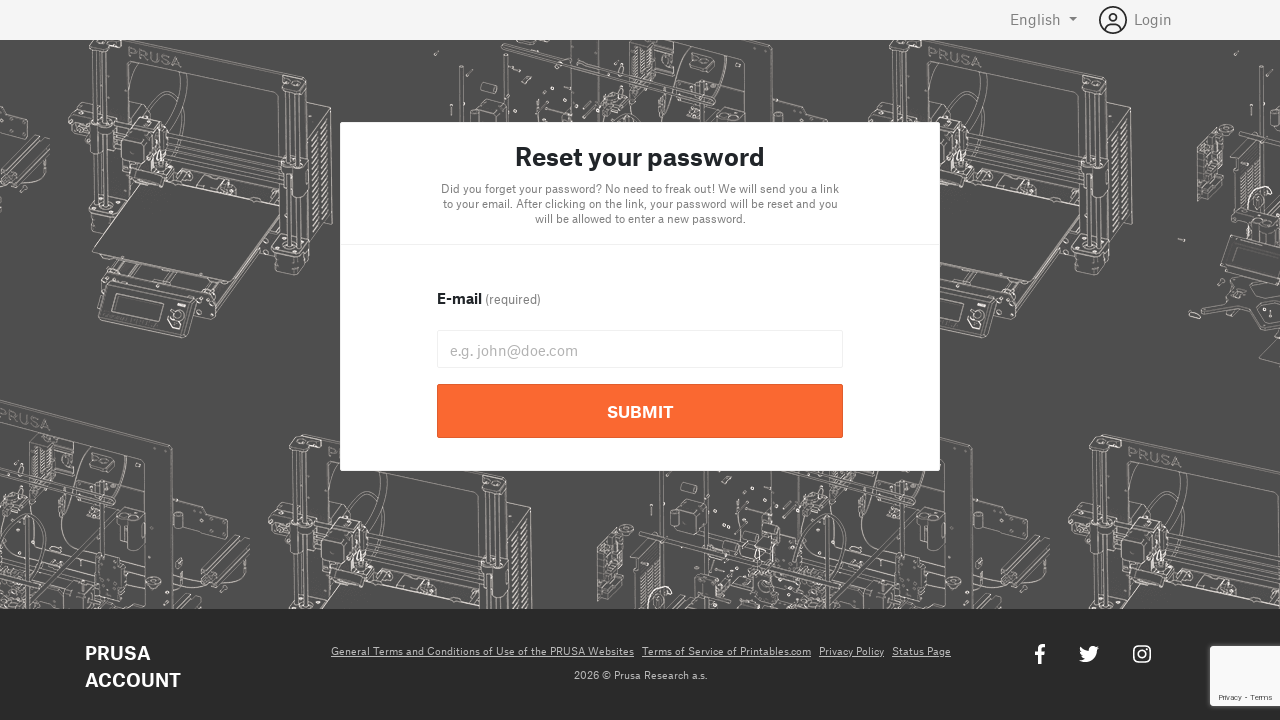

--- FILE ---
content_type: text/html; charset=utf-8
request_url: https://account.prusa3d.com/forgotten-password/?next=/o/authorize/%3Fclient_id%3DM8LpfPFdUlFWcOpLmEdEm7IXmDQfNqhkMqRUYOnv%26response_type%3Dcode%26scope%3Dbasic_info%26redirect_uri%3Dhttps%3A//www.prusa3d.com/de/login/%26cancel_uri%3Dhttps%3A//www.prusa3d.com/de/kategorie/mk2-5-s-kunststoffteile/
body_size: 5527
content:


<!doctype html>
<html lang="en">

<head>
    <title>Prusa Account</title>
    <!-- Required meta tags -->
    <meta charset="utf-8">
    <meta name="viewport" content="width=device-width, initial-scale=1, shrink-to-fit=no">

    <link rel="stylesheet" href="https://cdn.jsdelivr.net/npm/bootstrap@4.6.2/dist/css/bootstrap.min.css"
        integrity="sha384-xOolHFLEh07PJGoPkLv1IbcEPTNtaed2xpHsD9ESMhqIYd0nLMwNLD69Npy4HI+N" crossorigin="anonymous">
    <link rel="stylesheet" href="https://media.printables.com/static/account/styles/fontawesome-all.min.css" />
    <link rel="stylesheet" href="https://media.printables.com/static/account/styles/fa-light.min.css" />
    <link rel="stylesheet" href="https://media.printables.com/static/account/styles/style.css" />

    <!-- Favicons -->
    <link rel="apple-touch-icon" sizes="180x180" href="https://media.printables.com/static/account/favicons/apple-touch-icon.png">
    <link rel="icon" type="image/png" sizes="32x32" href="https://media.printables.com/static/account/favicons/favicon-32x32.png">
    <link rel="icon" type="image/png" sizes="16x16" href="https://media.printables.com/static/account/favicons/favicon-16x16.png">
    <link rel="manifest" href="https://media.printables.com/static/account/favicons/site.webmanifest">
    <link rel="mask-icon" href="https://media.printables.com/static/account/favicons/safari-pinned-tab.svg" color="#fa6831">
    <meta name="msapplication-TileColor" content="#da532c">
    <meta name="theme-color" content="#ffffff">

    <script src="//unpkg.com/htm@3.1.0/dist/htm.js" crossorigin></script>
    <script src="//unpkg.com/preact@10.6.6/dist/preact.umd.js" crossorigin></script>
    <script src="//unpkg.com/preact@10.6.6/hooks/dist/hooks.umd.js" crossorigin></script>
    <script src="//unpkg.com/preact@10.6.6/compat/dist/compat.umd.js" crossorigin></script>
    <script type="text/javascript">var React = preactCompat, ReactDOM = preactCompat;</script>
    <script src="//unpkg.com/styled-components@4.0.1/dist/styled-components.min.js"></script>
    <script src="https://www.prusa3d.com/downloads/nav.min.js" crossorigin></script>

    
    <style>
        @media (min-width: 992px) {
            .cancel-url {
                position: absolute;
                right: 36px;
            }
        }
    </style>
    

    
    <!-- Google Tag Manager -->
    <script>(function (w, d, s, l, i) { w[l] = w[l] || []; w[l].push({ 'gtm.start': new Date().getTime(), event: 'gtm.js' }); var f = d.getElementsByTagName(s)[0], j = d.createElement(s), dl = l != 'dataLayer' ? '&l=' + l : ''; j.async = true; j.src = 'https://www.googletagmanager.com/gtm.js?id=' + i + dl; f.parentNode.insertBefore(j, f); })(window, document, 'script', 'dataLayer', 'GTM-TC78HDT');</script>
    <!-- End Google Tag Manager -->
    
    
    
</head>

<body>
    
    <div class="container-fluid fixed-top topnav">
        <div class="row row-desktop">
            <div class="container">
                <div class="d-flex col-12 col-xl-12 d-flex align-items-center justify-content-end">
                    <ul class="nav navbar justify-content-end align-items-center">
                        <li class="nav-item">
                            



<div class="nav-item dropdown mx-3 language-switcher">
    <span class="nav-avatar dropdown-toggle noselect" data-toggle="dropdown"
        aria-haspopup="true">English
    </span>
    <div class="dropdown-menu language-menu">
        
        <a class="dropdown-item selected"
            href="https://account.prusa3d.com/forgotten-password/?next=/o/authorize/%3Fclient_id%3DM8LpfPFdUlFWcOpLmEdEm7IXmDQfNqhkMqRUYOnv%26response_type%3Dcode%26scope%3Dbasic_info%26redirect_uri%3Dhttps%3A//www.prusa3d.com/de/login/%26cancel_uri%3Dhttps%3A//www.prusa3d.com/de/kategorie/mk2-5-s-kunststoffteile/&amp;language=en">
            English
        </a>
        <hr>
        
        <a class="dropdown-item "
            href="https://account.prusa3d.com/forgotten-password/?next=/o/authorize/%3Fclient_id%3DM8LpfPFdUlFWcOpLmEdEm7IXmDQfNqhkMqRUYOnv%26response_type%3Dcode%26scope%3Dbasic_info%26redirect_uri%3Dhttps%3A//www.prusa3d.com/de/login/%26cancel_uri%3Dhttps%3A//www.prusa3d.com/de/kategorie/mk2-5-s-kunststoffteile/&amp;language=cs">
            Čeština
        </a>
        <hr>
        
        <a class="dropdown-item "
            href="https://account.prusa3d.com/forgotten-password/?next=/o/authorize/%3Fclient_id%3DM8LpfPFdUlFWcOpLmEdEm7IXmDQfNqhkMqRUYOnv%26response_type%3Dcode%26scope%3Dbasic_info%26redirect_uri%3Dhttps%3A//www.prusa3d.com/de/login/%26cancel_uri%3Dhttps%3A//www.prusa3d.com/de/kategorie/mk2-5-s-kunststoffteile/&amp;language=fr">
            Français
        </a>
        <hr>
        
        <a class="dropdown-item "
            href="https://account.prusa3d.com/forgotten-password/?next=/o/authorize/%3Fclient_id%3DM8LpfPFdUlFWcOpLmEdEm7IXmDQfNqhkMqRUYOnv%26response_type%3Dcode%26scope%3Dbasic_info%26redirect_uri%3Dhttps%3A//www.prusa3d.com/de/login/%26cancel_uri%3Dhttps%3A//www.prusa3d.com/de/kategorie/mk2-5-s-kunststoffteile/&amp;language=de">
            Deutsch
        </a>
        <hr>
        
        <a class="dropdown-item "
            href="https://account.prusa3d.com/forgotten-password/?next=/o/authorize/%3Fclient_id%3DM8LpfPFdUlFWcOpLmEdEm7IXmDQfNqhkMqRUYOnv%26response_type%3Dcode%26scope%3Dbasic_info%26redirect_uri%3Dhttps%3A//www.prusa3d.com/de/login/%26cancel_uri%3Dhttps%3A//www.prusa3d.com/de/kategorie/mk2-5-s-kunststoffteile/&amp;language=pl">
            Polski
        </a>
        <hr>
        
        <a class="dropdown-item "
            href="https://account.prusa3d.com/forgotten-password/?next=/o/authorize/%3Fclient_id%3DM8LpfPFdUlFWcOpLmEdEm7IXmDQfNqhkMqRUYOnv%26response_type%3Dcode%26scope%3Dbasic_info%26redirect_uri%3Dhttps%3A//www.prusa3d.com/de/login/%26cancel_uri%3Dhttps%3A//www.prusa3d.com/de/kategorie/mk2-5-s-kunststoffteile/&amp;language=it">
            Italiano
        </a>
        <hr>
        
        <a class="dropdown-item "
            href="https://account.prusa3d.com/forgotten-password/?next=/o/authorize/%3Fclient_id%3DM8LpfPFdUlFWcOpLmEdEm7IXmDQfNqhkMqRUYOnv%26response_type%3Dcode%26scope%3Dbasic_info%26redirect_uri%3Dhttps%3A//www.prusa3d.com/de/login/%26cancel_uri%3Dhttps%3A//www.prusa3d.com/de/kategorie/mk2-5-s-kunststoffteile/&amp;language=es">
            Español
        </a>
        <hr>
        
        <a class="dropdown-item "
            href="https://account.prusa3d.com/forgotten-password/?next=/o/authorize/%3Fclient_id%3DM8LpfPFdUlFWcOpLmEdEm7IXmDQfNqhkMqRUYOnv%26response_type%3Dcode%26scope%3Dbasic_info%26redirect_uri%3Dhttps%3A//www.prusa3d.com/de/login/%26cancel_uri%3Dhttps%3A//www.prusa3d.com/de/kategorie/mk2-5-s-kunststoffteile/&amp;language=ja">
            日本語
        </a>
        <hr>
        
    </div>
</div>
                        </li>
                        
                        <li class="nav-item nav-login">
                            <a href="/login">
                                <svg aria-hidden="true" xmlns="http://www.w3.org/2000/svg" viewBox="0 0 512 512" mr="1">
                                    <path fill="currentColor"
                                        d="M256 0C114.6 0 0 114.6 0 256s114.6 256 256 256s256-114.6 256-256S397.4 0 256 0zM256 480c-47.24 0-91.04-14.78-127.2-39.84C132.9 390.9 173.8 352 224 352h64c50.25 0 91.14 38.94 95.21 88.16C347 465.2 303.2 480 256 480zM411.7 416.7C397.6 361.3 347.7 320 288 320H224c-59.73 0-109.6 41.3-123.7 96.72C58.27 375.1 32 319 32 256c0-123.5 100.5-224 224-224s224 100.5 224 224C480 319 453.7 375.1 411.7 416.7zM256 128C211.8 128 176 163.8 176 208C176 252.2 211.8 288 256 288s80-35.82 80-80C336 163.8 300.2 128 256 128zM256 256C229.5 256 208 234.5 208 208S229.5 160 256 160s48 21.53 48 48S282.5 256 256 256z">
                                    </path>
                                </svg>
                                <span>Login</span>
                            </a>
                        </li>
                        
                    </ul>
                </div>
            </div>
        </div>
    </div>


    <div id="main-nav"></div>

    

    
    <main role="main" class="fluid-container d-sm-flex">
        <div class="justify-content-center margin-auto">
            <div class="main-content">
                

                
    <div class="header">
        <h2>Reset your password</h2>
        <p class="subtitle">Did you forget your password? No need to freak out! We will send you a link to your email. After clicking on the link, your password will be reset and you will be allowed to enter a new password.</p>
    </div>
    <form id="recaptcha_form" novalidate method="post" action="" class="recaptcha-form">
        <input type="hidden" name="csrfmiddlewaretoken" value="1PW3J00FkS4FkiSc2KDP0Q9Eool0pXnKETN6QGOYosWpZLdwIEbzf4x89MyBOBs5">
        

<input type="hidden" name="next" value="/o/authorize/%3Fclient_id%3DM8LpfPFdUlFWcOpLmEdEm7IXmDQfNqhkMqRUYOnv%26response_type%3Dcode%26scope%3Dbasic_info%26redirect_uri%3Dhttps%3A//www.prusa3d.com/de/login/%26cancel_uri%3Dhttps%3A//www.prusa3d.com/de/kategorie/mk2-5-s-kunststoffteile/" />

        
        
            

<div class="form-group ">
    <label for="id_email">E-mail
        
<span class="field-required">

    (required)

</span>
    </label>

    <p class="form-subtitle"></p>
    
    
    <input type="text" name="email" placeholder="e.g. john@doe.com" maxlength="320" class="form-control" autocomplete="" required id="id_email">
    
    
    
    

</div>
            <script src="https://www.google.com/recaptcha/api.js"></script>
<script>
    // Submit function to be called, after reCAPTCHA was successful.
    var onSubmit_c6c52bff284f4cb1b2085a0a1382e8f7 = function(token) {
        console.log("reCAPTCHA validated for 'data-widget-uuid=\"c6c52bff284f4cb1b2085a0a1382e8f7\"'. Submitting form...")
        document.querySelector('.g-recaptcha[data-widget-uuid="c6c52bff284f4cb1b2085a0a1382e8f7"]').closest('form').submit();
    };

    // Helper function to prevent form submission and execute verification.
    var verifyCaptcha_c6c52bff284f4cb1b2085a0a1382e8f7 = function(e) {
        e.preventDefault();
        grecaptcha.execute();
    };

    // Bind the helper function to the form submit action.
    document.addEventListener( 'DOMContentLoaded', function () {
        var element = document.querySelector('.g-recaptcha[data-widget-uuid="c6c52bff284f4cb1b2085a0a1382e8f7"]');
        element.closest('form').addEventListener('submit', verifyCaptcha_c6c52bff284f4cb1b2085a0a1382e8f7);
    });
</script>

<div
     class="g-recaptcha" data-sitekey="6LfMuu8pAAAAAA4DRO3NSYv7Om_7v_J4VPGm70DT" id="id_captcha" data-widget-uuid="c6c52bff284f4cb1b2085a0a1382e8f7" data-callback="onSubmit_c6c52bff284f4cb1b2085a0a1382e8f7" data-size="invisible"
>
</div>

        
        <div class="form-group form-group-submit">
            <button type="submit" class="btn btn-primary btn-block">Submit</button>
        </div>
    </form>

            </div>

            
            

            
            

        </div>
    </main>
    

    
    <footer class="sticky-footer">
        <div class="container footer-container">
            <div class="row justify-content-between">
                <div class="col-12 col-md-2 logo order-1 d-xs-flex justify-content-xs-center">
                    <a class="logo-light" routerlink="/" href="/">
                        Prusa Account
                    </a>
                </div>
                <div class="col copyright order-sm-last order-md-2">
                    <ul class="list-inline d-xs-block d-lg-inline links">
                        <li class="list-inline-item">
                            <a href="https://www.prusa3d.com/page/general-terms-and-conditions-of-use-of-the-prusa-websites_231226/" target="_blank">
                                General Terms and Conditions of Use of the PRUSA Websites
                            </a>
                        </li>
                        <li class="list-inline-item">
                            <a href="https://www.prusa3d.com/page/terms-of-service-of-printables-com_231249/" target="_blank">
                                Terms of Service of Printables.com
                            </a>
                        </li>
                        <li class="list-inline-item">
                            <a href="https://www.prusa3d.com/page/privacy-policy_231258/" target="_blank">
                                Privacy Policy
                            </a>
                        </li>
                        <li class="list-inline-item">
                            <a href="https://status.prusa3d.com/" target="_blank">
                                Status Page
                            </a>
                        </li>
                    </ul>
                    <div>2026 © Prusa Research a.s.</div>
                </div>
                <div
                    class="col-12 col-md-2 social order-sm-2 order-md-3 d-xs-flex justify-content-xs-center d-md-block">
                    <a href="https://www.facebook.com/PrusaResearch/" target="_blank">
                        <svg class="fb-icon ml-sm-0" viewBox="0 0 264 512" xmlns="http://www.w3.org/2000/svg">
                            <path
                                d="M76.7 512V283H0v-91h76.7v-71.7C76.7 42.4 124.3 0 193.8 0c33.3 0 61.9 2.5 70.2 3.6V85h-48.2c-37.8 0-45.1 18-45.1 44.3V192H256l-11.7 91h-73.6v229">
                            </path>
                        </svg>
                    </a>
                    <a href="https://twitter.com/prusa3d" target="_blank">
                        <svg class="twitter-icon" viewBox="0 0 512 512" xmlns="http://www.w3.org/2000/svg">
                            <path
                                d="M459.37 151.716c.325 4.548.325 9.097.325 13.645 0 138.72-105.583 298.558-298.558 298.558-59.452 0-114.68-17.219-161.137-47.106 8.447.974 16.568 1.299 25.34 1.299 49.055 0 94.213-16.568 130.274-44.832-46.132-.975-84.792-31.188-98.112-72.772 6.498.974 12.995 1.624 19.818 1.624 9.421 0 18.843-1.3 27.614-3.573-48.081-9.747-84.143-51.98-84.143-102.985v-1.299c13.969 7.797 30.214 12.67 47.431 13.319-28.264-18.843-46.781-51.005-46.781-87.391 0-19.492 5.197-37.36 14.294-52.954 51.655 63.675 129.3 105.258 216.365 109.807-1.624-7.797-2.599-15.918-2.599-24.04 0-57.828 46.782-104.934 104.934-104.934 30.213 0 57.502 12.67 76.67 33.137 23.715-4.548 46.456-13.32 66.599-25.34-7.798 24.366-24.366 44.833-46.132 57.827 21.117-2.273 41.584-8.122 60.426-16.243-14.292 20.791-32.161 39.308-52.628 54.253z">
                            </path>
                        </svg>
                    </a>
                    <a href="https://www.instagram.com/josefprusa/" target="_blank">
                        <svg class="instagram-icon" viewBox="0 0 448 512" xmlns="http://www.w3.org/2000/svg">
                            <path
                                d="M224.1 141c-63.6 0-114.9 51.3-114.9 114.9s51.3 114.9 114.9 114.9S339 319.5 339 255.9 287.7 141 224.1 141zm0 189.6c-41.1 0-74.7-33.5-74.7-74.7s33.5-74.7 74.7-74.7 74.7 33.5 74.7 74.7-33.6 74.7-74.7 74.7zm146.4-194.3c0 14.9-12 26.8-26.8 26.8-14.9 0-26.8-12-26.8-26.8s12-26.8 26.8-26.8 26.8 12 26.8 26.8zm76.1 27.2c-1.7-35.9-9.9-67.7-36.2-93.9-26.2-26.2-58-34.4-93.9-36.2-37-2.1-147.9-2.1-184.9 0-35.8 1.7-67.6 9.9-93.9 36.1s-34.4 58-36.2 93.9c-2.1 37-2.1 147.9 0 184.9 1.7 35.9 9.9 67.7 36.2 93.9s58 34.4 93.9 36.2c37 2.1 147.9 2.1 184.9 0 35.9-1.7 67.7-9.9 93.9-36.2 26.2-26.2 34.4-58 36.2-93.9 2.1-37 2.1-147.8 0-184.8zM398.8 388c-7.8 19.6-22.9 34.7-42.6 42.6-29.5 11.7-99.5 9-132.1 9s-102.7 2.6-132.1-9c-19.6-7.8-34.7-22.9-42.6-42.6-11.7-29.5-9-99.5-9-132.1s-2.6-102.7 9-132.1c7.8-19.6 22.9-34.7 42.6-42.6 29.5-11.7 99.5-9 132.1-9s102.7-2.6 132.1 9c19.6 7.8 34.7 22.9 42.6 42.6 11.7 29.5 9 99.5 9 132.1s2.7 102.7-9 132.1z">
                            </path>
                        </svg>
                    </a>
                </div>
            </div>
        </div>
    </footer>
    

    
    

    <script>
        window.drf = {
            csrfHeaderName: "X-CSRFToken",
            csrfCookieName: "csrftoken"
        };
    </script>
    <script src="https://code.jquery.com/jquery-3.7.1.min.js"
        integrity="sha256-/JqT3SQfawRcv/BIHPThkBvs0OEvtFFmqPF/lYI/Cxo=" crossorigin="anonymous"></script>
    <script src="https://cdn.jsdelivr.net/npm/popper.js@1.16.1/dist/umd/popper.min.js"
        integrity="sha384-9/reFTGAW83EW2RDu2S0VKaIzap3H66lZH81PoYlFhbGU+6BZp6G7niu735Sk7lN"
        crossorigin="anonymous"></script>
    <script src="https://cdnjs.cloudflare.com/ajax/libs/jquery-cookie/1.4.1/jquery.cookie.js"
        crossorigin="anonymous"></script>
    <script src="https://cdn.jsdelivr.net/npm/bootstrap@4.6.2/dist/js/bootstrap.min.js"
        integrity="sha384-+sLIOodYLS7CIrQpBjl+C7nPvqq+FbNUBDunl/OZv93DB7Ln/533i8e/mZXLi/P+"
        crossorigin="anonymous"></script>
    <script src="https://browser.sentry-cdn.com/6.4.1/bundle.min.js"
        integrity="sha384-THoc7rflwZFKTdZNgv6jLFFDn299Uv3t1SW5B4yGLvLiCRTYP9ys6vXZcMl95TQF"
        crossorigin="anonymous"></script>
    <script>
        $(function () {
            $('[data-toggle="tooltip"]').tooltip();
        });
        if (window.location.hash === "#_=_") {
            history.replaceState
                ? history.replaceState(null, null, window.location.href.split("#")[0])
                : window.location.hash = "";
        }
    </script>

    <script>
        if (typeof window.Sentry !== 'undefined') {
            Sentry.init({
                dsn: '',
                environment: 'production'
            });
        }
    </script>
    
    <script type="text/javascript">
        var locale = 'en';
        MainNavigation.init(
            '#main-nav',
            {
                maxWidth: '1280px',
                website: 'external',
                prefixDefaultLocale: false,
                prefixLogoLocale: false,
                closeOnScrollOffset: 200,
                homeUrl: "/"
            },
            locale
        );
        $(document).ready(function () {
            $('.dropdown').hover(function () {
                $(this).find('.dropdown-menu').stop(true, true).delay(200).fadeIn(200);
            }, function () {
                $(this).find('.dropdown-menu').stop(true, true).delay(200).fadeOut(200);
            });

        });
    </script>

    
    <!-- Google Tag Manager (noscript) -->
    <noscript>
        <iframe src="https://www.googletagmanager.com/ns.html?id=GTM-TC78HDT" height="0" width="0"
            style="display:none;visibility:hidden">
        </iframe>
    </noscript>
    <!-- End Google Tag Manager (noscript) -->
    
    
    
    <script src="https://media.printables.com/static/account/js/custom.js"></script>
<script defer src="https://static.cloudflareinsights.com/beacon.min.js/vcd15cbe7772f49c399c6a5babf22c1241717689176015" integrity="sha512-ZpsOmlRQV6y907TI0dKBHq9Md29nnaEIPlkf84rnaERnq6zvWvPUqr2ft8M1aS28oN72PdrCzSjY4U6VaAw1EQ==" data-cf-beacon='{"version":"2024.11.0","token":"5cf79a29905e4ac5af80787ce980d57f","server_timing":{"name":{"cfCacheStatus":true,"cfEdge":true,"cfExtPri":true,"cfL4":true,"cfOrigin":true,"cfSpeedBrain":true},"location_startswith":null}}' crossorigin="anonymous"></script>
</body>

</html>

--- FILE ---
content_type: text/html; charset=utf-8
request_url: https://www.google.com/recaptcha/api2/anchor?ar=1&k=6LfMuu8pAAAAAA4DRO3NSYv7Om_7v_J4VPGm70DT&co=aHR0cHM6Ly9hY2NvdW50LnBydXNhM2QuY29tOjQ0Mw..&hl=en&v=PoyoqOPhxBO7pBk68S4YbpHZ&size=invisible&anchor-ms=20000&execute-ms=30000&cb=6fnu8l1xgvbh
body_size: 48889
content:
<!DOCTYPE HTML><html dir="ltr" lang="en"><head><meta http-equiv="Content-Type" content="text/html; charset=UTF-8">
<meta http-equiv="X-UA-Compatible" content="IE=edge">
<title>reCAPTCHA</title>
<style type="text/css">
/* cyrillic-ext */
@font-face {
  font-family: 'Roboto';
  font-style: normal;
  font-weight: 400;
  font-stretch: 100%;
  src: url(//fonts.gstatic.com/s/roboto/v48/KFO7CnqEu92Fr1ME7kSn66aGLdTylUAMa3GUBHMdazTgWw.woff2) format('woff2');
  unicode-range: U+0460-052F, U+1C80-1C8A, U+20B4, U+2DE0-2DFF, U+A640-A69F, U+FE2E-FE2F;
}
/* cyrillic */
@font-face {
  font-family: 'Roboto';
  font-style: normal;
  font-weight: 400;
  font-stretch: 100%;
  src: url(//fonts.gstatic.com/s/roboto/v48/KFO7CnqEu92Fr1ME7kSn66aGLdTylUAMa3iUBHMdazTgWw.woff2) format('woff2');
  unicode-range: U+0301, U+0400-045F, U+0490-0491, U+04B0-04B1, U+2116;
}
/* greek-ext */
@font-face {
  font-family: 'Roboto';
  font-style: normal;
  font-weight: 400;
  font-stretch: 100%;
  src: url(//fonts.gstatic.com/s/roboto/v48/KFO7CnqEu92Fr1ME7kSn66aGLdTylUAMa3CUBHMdazTgWw.woff2) format('woff2');
  unicode-range: U+1F00-1FFF;
}
/* greek */
@font-face {
  font-family: 'Roboto';
  font-style: normal;
  font-weight: 400;
  font-stretch: 100%;
  src: url(//fonts.gstatic.com/s/roboto/v48/KFO7CnqEu92Fr1ME7kSn66aGLdTylUAMa3-UBHMdazTgWw.woff2) format('woff2');
  unicode-range: U+0370-0377, U+037A-037F, U+0384-038A, U+038C, U+038E-03A1, U+03A3-03FF;
}
/* math */
@font-face {
  font-family: 'Roboto';
  font-style: normal;
  font-weight: 400;
  font-stretch: 100%;
  src: url(//fonts.gstatic.com/s/roboto/v48/KFO7CnqEu92Fr1ME7kSn66aGLdTylUAMawCUBHMdazTgWw.woff2) format('woff2');
  unicode-range: U+0302-0303, U+0305, U+0307-0308, U+0310, U+0312, U+0315, U+031A, U+0326-0327, U+032C, U+032F-0330, U+0332-0333, U+0338, U+033A, U+0346, U+034D, U+0391-03A1, U+03A3-03A9, U+03B1-03C9, U+03D1, U+03D5-03D6, U+03F0-03F1, U+03F4-03F5, U+2016-2017, U+2034-2038, U+203C, U+2040, U+2043, U+2047, U+2050, U+2057, U+205F, U+2070-2071, U+2074-208E, U+2090-209C, U+20D0-20DC, U+20E1, U+20E5-20EF, U+2100-2112, U+2114-2115, U+2117-2121, U+2123-214F, U+2190, U+2192, U+2194-21AE, U+21B0-21E5, U+21F1-21F2, U+21F4-2211, U+2213-2214, U+2216-22FF, U+2308-230B, U+2310, U+2319, U+231C-2321, U+2336-237A, U+237C, U+2395, U+239B-23B7, U+23D0, U+23DC-23E1, U+2474-2475, U+25AF, U+25B3, U+25B7, U+25BD, U+25C1, U+25CA, U+25CC, U+25FB, U+266D-266F, U+27C0-27FF, U+2900-2AFF, U+2B0E-2B11, U+2B30-2B4C, U+2BFE, U+3030, U+FF5B, U+FF5D, U+1D400-1D7FF, U+1EE00-1EEFF;
}
/* symbols */
@font-face {
  font-family: 'Roboto';
  font-style: normal;
  font-weight: 400;
  font-stretch: 100%;
  src: url(//fonts.gstatic.com/s/roboto/v48/KFO7CnqEu92Fr1ME7kSn66aGLdTylUAMaxKUBHMdazTgWw.woff2) format('woff2');
  unicode-range: U+0001-000C, U+000E-001F, U+007F-009F, U+20DD-20E0, U+20E2-20E4, U+2150-218F, U+2190, U+2192, U+2194-2199, U+21AF, U+21E6-21F0, U+21F3, U+2218-2219, U+2299, U+22C4-22C6, U+2300-243F, U+2440-244A, U+2460-24FF, U+25A0-27BF, U+2800-28FF, U+2921-2922, U+2981, U+29BF, U+29EB, U+2B00-2BFF, U+4DC0-4DFF, U+FFF9-FFFB, U+10140-1018E, U+10190-1019C, U+101A0, U+101D0-101FD, U+102E0-102FB, U+10E60-10E7E, U+1D2C0-1D2D3, U+1D2E0-1D37F, U+1F000-1F0FF, U+1F100-1F1AD, U+1F1E6-1F1FF, U+1F30D-1F30F, U+1F315, U+1F31C, U+1F31E, U+1F320-1F32C, U+1F336, U+1F378, U+1F37D, U+1F382, U+1F393-1F39F, U+1F3A7-1F3A8, U+1F3AC-1F3AF, U+1F3C2, U+1F3C4-1F3C6, U+1F3CA-1F3CE, U+1F3D4-1F3E0, U+1F3ED, U+1F3F1-1F3F3, U+1F3F5-1F3F7, U+1F408, U+1F415, U+1F41F, U+1F426, U+1F43F, U+1F441-1F442, U+1F444, U+1F446-1F449, U+1F44C-1F44E, U+1F453, U+1F46A, U+1F47D, U+1F4A3, U+1F4B0, U+1F4B3, U+1F4B9, U+1F4BB, U+1F4BF, U+1F4C8-1F4CB, U+1F4D6, U+1F4DA, U+1F4DF, U+1F4E3-1F4E6, U+1F4EA-1F4ED, U+1F4F7, U+1F4F9-1F4FB, U+1F4FD-1F4FE, U+1F503, U+1F507-1F50B, U+1F50D, U+1F512-1F513, U+1F53E-1F54A, U+1F54F-1F5FA, U+1F610, U+1F650-1F67F, U+1F687, U+1F68D, U+1F691, U+1F694, U+1F698, U+1F6AD, U+1F6B2, U+1F6B9-1F6BA, U+1F6BC, U+1F6C6-1F6CF, U+1F6D3-1F6D7, U+1F6E0-1F6EA, U+1F6F0-1F6F3, U+1F6F7-1F6FC, U+1F700-1F7FF, U+1F800-1F80B, U+1F810-1F847, U+1F850-1F859, U+1F860-1F887, U+1F890-1F8AD, U+1F8B0-1F8BB, U+1F8C0-1F8C1, U+1F900-1F90B, U+1F93B, U+1F946, U+1F984, U+1F996, U+1F9E9, U+1FA00-1FA6F, U+1FA70-1FA7C, U+1FA80-1FA89, U+1FA8F-1FAC6, U+1FACE-1FADC, U+1FADF-1FAE9, U+1FAF0-1FAF8, U+1FB00-1FBFF;
}
/* vietnamese */
@font-face {
  font-family: 'Roboto';
  font-style: normal;
  font-weight: 400;
  font-stretch: 100%;
  src: url(//fonts.gstatic.com/s/roboto/v48/KFO7CnqEu92Fr1ME7kSn66aGLdTylUAMa3OUBHMdazTgWw.woff2) format('woff2');
  unicode-range: U+0102-0103, U+0110-0111, U+0128-0129, U+0168-0169, U+01A0-01A1, U+01AF-01B0, U+0300-0301, U+0303-0304, U+0308-0309, U+0323, U+0329, U+1EA0-1EF9, U+20AB;
}
/* latin-ext */
@font-face {
  font-family: 'Roboto';
  font-style: normal;
  font-weight: 400;
  font-stretch: 100%;
  src: url(//fonts.gstatic.com/s/roboto/v48/KFO7CnqEu92Fr1ME7kSn66aGLdTylUAMa3KUBHMdazTgWw.woff2) format('woff2');
  unicode-range: U+0100-02BA, U+02BD-02C5, U+02C7-02CC, U+02CE-02D7, U+02DD-02FF, U+0304, U+0308, U+0329, U+1D00-1DBF, U+1E00-1E9F, U+1EF2-1EFF, U+2020, U+20A0-20AB, U+20AD-20C0, U+2113, U+2C60-2C7F, U+A720-A7FF;
}
/* latin */
@font-face {
  font-family: 'Roboto';
  font-style: normal;
  font-weight: 400;
  font-stretch: 100%;
  src: url(//fonts.gstatic.com/s/roboto/v48/KFO7CnqEu92Fr1ME7kSn66aGLdTylUAMa3yUBHMdazQ.woff2) format('woff2');
  unicode-range: U+0000-00FF, U+0131, U+0152-0153, U+02BB-02BC, U+02C6, U+02DA, U+02DC, U+0304, U+0308, U+0329, U+2000-206F, U+20AC, U+2122, U+2191, U+2193, U+2212, U+2215, U+FEFF, U+FFFD;
}
/* cyrillic-ext */
@font-face {
  font-family: 'Roboto';
  font-style: normal;
  font-weight: 500;
  font-stretch: 100%;
  src: url(//fonts.gstatic.com/s/roboto/v48/KFO7CnqEu92Fr1ME7kSn66aGLdTylUAMa3GUBHMdazTgWw.woff2) format('woff2');
  unicode-range: U+0460-052F, U+1C80-1C8A, U+20B4, U+2DE0-2DFF, U+A640-A69F, U+FE2E-FE2F;
}
/* cyrillic */
@font-face {
  font-family: 'Roboto';
  font-style: normal;
  font-weight: 500;
  font-stretch: 100%;
  src: url(//fonts.gstatic.com/s/roboto/v48/KFO7CnqEu92Fr1ME7kSn66aGLdTylUAMa3iUBHMdazTgWw.woff2) format('woff2');
  unicode-range: U+0301, U+0400-045F, U+0490-0491, U+04B0-04B1, U+2116;
}
/* greek-ext */
@font-face {
  font-family: 'Roboto';
  font-style: normal;
  font-weight: 500;
  font-stretch: 100%;
  src: url(//fonts.gstatic.com/s/roboto/v48/KFO7CnqEu92Fr1ME7kSn66aGLdTylUAMa3CUBHMdazTgWw.woff2) format('woff2');
  unicode-range: U+1F00-1FFF;
}
/* greek */
@font-face {
  font-family: 'Roboto';
  font-style: normal;
  font-weight: 500;
  font-stretch: 100%;
  src: url(//fonts.gstatic.com/s/roboto/v48/KFO7CnqEu92Fr1ME7kSn66aGLdTylUAMa3-UBHMdazTgWw.woff2) format('woff2');
  unicode-range: U+0370-0377, U+037A-037F, U+0384-038A, U+038C, U+038E-03A1, U+03A3-03FF;
}
/* math */
@font-face {
  font-family: 'Roboto';
  font-style: normal;
  font-weight: 500;
  font-stretch: 100%;
  src: url(//fonts.gstatic.com/s/roboto/v48/KFO7CnqEu92Fr1ME7kSn66aGLdTylUAMawCUBHMdazTgWw.woff2) format('woff2');
  unicode-range: U+0302-0303, U+0305, U+0307-0308, U+0310, U+0312, U+0315, U+031A, U+0326-0327, U+032C, U+032F-0330, U+0332-0333, U+0338, U+033A, U+0346, U+034D, U+0391-03A1, U+03A3-03A9, U+03B1-03C9, U+03D1, U+03D5-03D6, U+03F0-03F1, U+03F4-03F5, U+2016-2017, U+2034-2038, U+203C, U+2040, U+2043, U+2047, U+2050, U+2057, U+205F, U+2070-2071, U+2074-208E, U+2090-209C, U+20D0-20DC, U+20E1, U+20E5-20EF, U+2100-2112, U+2114-2115, U+2117-2121, U+2123-214F, U+2190, U+2192, U+2194-21AE, U+21B0-21E5, U+21F1-21F2, U+21F4-2211, U+2213-2214, U+2216-22FF, U+2308-230B, U+2310, U+2319, U+231C-2321, U+2336-237A, U+237C, U+2395, U+239B-23B7, U+23D0, U+23DC-23E1, U+2474-2475, U+25AF, U+25B3, U+25B7, U+25BD, U+25C1, U+25CA, U+25CC, U+25FB, U+266D-266F, U+27C0-27FF, U+2900-2AFF, U+2B0E-2B11, U+2B30-2B4C, U+2BFE, U+3030, U+FF5B, U+FF5D, U+1D400-1D7FF, U+1EE00-1EEFF;
}
/* symbols */
@font-face {
  font-family: 'Roboto';
  font-style: normal;
  font-weight: 500;
  font-stretch: 100%;
  src: url(//fonts.gstatic.com/s/roboto/v48/KFO7CnqEu92Fr1ME7kSn66aGLdTylUAMaxKUBHMdazTgWw.woff2) format('woff2');
  unicode-range: U+0001-000C, U+000E-001F, U+007F-009F, U+20DD-20E0, U+20E2-20E4, U+2150-218F, U+2190, U+2192, U+2194-2199, U+21AF, U+21E6-21F0, U+21F3, U+2218-2219, U+2299, U+22C4-22C6, U+2300-243F, U+2440-244A, U+2460-24FF, U+25A0-27BF, U+2800-28FF, U+2921-2922, U+2981, U+29BF, U+29EB, U+2B00-2BFF, U+4DC0-4DFF, U+FFF9-FFFB, U+10140-1018E, U+10190-1019C, U+101A0, U+101D0-101FD, U+102E0-102FB, U+10E60-10E7E, U+1D2C0-1D2D3, U+1D2E0-1D37F, U+1F000-1F0FF, U+1F100-1F1AD, U+1F1E6-1F1FF, U+1F30D-1F30F, U+1F315, U+1F31C, U+1F31E, U+1F320-1F32C, U+1F336, U+1F378, U+1F37D, U+1F382, U+1F393-1F39F, U+1F3A7-1F3A8, U+1F3AC-1F3AF, U+1F3C2, U+1F3C4-1F3C6, U+1F3CA-1F3CE, U+1F3D4-1F3E0, U+1F3ED, U+1F3F1-1F3F3, U+1F3F5-1F3F7, U+1F408, U+1F415, U+1F41F, U+1F426, U+1F43F, U+1F441-1F442, U+1F444, U+1F446-1F449, U+1F44C-1F44E, U+1F453, U+1F46A, U+1F47D, U+1F4A3, U+1F4B0, U+1F4B3, U+1F4B9, U+1F4BB, U+1F4BF, U+1F4C8-1F4CB, U+1F4D6, U+1F4DA, U+1F4DF, U+1F4E3-1F4E6, U+1F4EA-1F4ED, U+1F4F7, U+1F4F9-1F4FB, U+1F4FD-1F4FE, U+1F503, U+1F507-1F50B, U+1F50D, U+1F512-1F513, U+1F53E-1F54A, U+1F54F-1F5FA, U+1F610, U+1F650-1F67F, U+1F687, U+1F68D, U+1F691, U+1F694, U+1F698, U+1F6AD, U+1F6B2, U+1F6B9-1F6BA, U+1F6BC, U+1F6C6-1F6CF, U+1F6D3-1F6D7, U+1F6E0-1F6EA, U+1F6F0-1F6F3, U+1F6F7-1F6FC, U+1F700-1F7FF, U+1F800-1F80B, U+1F810-1F847, U+1F850-1F859, U+1F860-1F887, U+1F890-1F8AD, U+1F8B0-1F8BB, U+1F8C0-1F8C1, U+1F900-1F90B, U+1F93B, U+1F946, U+1F984, U+1F996, U+1F9E9, U+1FA00-1FA6F, U+1FA70-1FA7C, U+1FA80-1FA89, U+1FA8F-1FAC6, U+1FACE-1FADC, U+1FADF-1FAE9, U+1FAF0-1FAF8, U+1FB00-1FBFF;
}
/* vietnamese */
@font-face {
  font-family: 'Roboto';
  font-style: normal;
  font-weight: 500;
  font-stretch: 100%;
  src: url(//fonts.gstatic.com/s/roboto/v48/KFO7CnqEu92Fr1ME7kSn66aGLdTylUAMa3OUBHMdazTgWw.woff2) format('woff2');
  unicode-range: U+0102-0103, U+0110-0111, U+0128-0129, U+0168-0169, U+01A0-01A1, U+01AF-01B0, U+0300-0301, U+0303-0304, U+0308-0309, U+0323, U+0329, U+1EA0-1EF9, U+20AB;
}
/* latin-ext */
@font-face {
  font-family: 'Roboto';
  font-style: normal;
  font-weight: 500;
  font-stretch: 100%;
  src: url(//fonts.gstatic.com/s/roboto/v48/KFO7CnqEu92Fr1ME7kSn66aGLdTylUAMa3KUBHMdazTgWw.woff2) format('woff2');
  unicode-range: U+0100-02BA, U+02BD-02C5, U+02C7-02CC, U+02CE-02D7, U+02DD-02FF, U+0304, U+0308, U+0329, U+1D00-1DBF, U+1E00-1E9F, U+1EF2-1EFF, U+2020, U+20A0-20AB, U+20AD-20C0, U+2113, U+2C60-2C7F, U+A720-A7FF;
}
/* latin */
@font-face {
  font-family: 'Roboto';
  font-style: normal;
  font-weight: 500;
  font-stretch: 100%;
  src: url(//fonts.gstatic.com/s/roboto/v48/KFO7CnqEu92Fr1ME7kSn66aGLdTylUAMa3yUBHMdazQ.woff2) format('woff2');
  unicode-range: U+0000-00FF, U+0131, U+0152-0153, U+02BB-02BC, U+02C6, U+02DA, U+02DC, U+0304, U+0308, U+0329, U+2000-206F, U+20AC, U+2122, U+2191, U+2193, U+2212, U+2215, U+FEFF, U+FFFD;
}
/* cyrillic-ext */
@font-face {
  font-family: 'Roboto';
  font-style: normal;
  font-weight: 900;
  font-stretch: 100%;
  src: url(//fonts.gstatic.com/s/roboto/v48/KFO7CnqEu92Fr1ME7kSn66aGLdTylUAMa3GUBHMdazTgWw.woff2) format('woff2');
  unicode-range: U+0460-052F, U+1C80-1C8A, U+20B4, U+2DE0-2DFF, U+A640-A69F, U+FE2E-FE2F;
}
/* cyrillic */
@font-face {
  font-family: 'Roboto';
  font-style: normal;
  font-weight: 900;
  font-stretch: 100%;
  src: url(//fonts.gstatic.com/s/roboto/v48/KFO7CnqEu92Fr1ME7kSn66aGLdTylUAMa3iUBHMdazTgWw.woff2) format('woff2');
  unicode-range: U+0301, U+0400-045F, U+0490-0491, U+04B0-04B1, U+2116;
}
/* greek-ext */
@font-face {
  font-family: 'Roboto';
  font-style: normal;
  font-weight: 900;
  font-stretch: 100%;
  src: url(//fonts.gstatic.com/s/roboto/v48/KFO7CnqEu92Fr1ME7kSn66aGLdTylUAMa3CUBHMdazTgWw.woff2) format('woff2');
  unicode-range: U+1F00-1FFF;
}
/* greek */
@font-face {
  font-family: 'Roboto';
  font-style: normal;
  font-weight: 900;
  font-stretch: 100%;
  src: url(//fonts.gstatic.com/s/roboto/v48/KFO7CnqEu92Fr1ME7kSn66aGLdTylUAMa3-UBHMdazTgWw.woff2) format('woff2');
  unicode-range: U+0370-0377, U+037A-037F, U+0384-038A, U+038C, U+038E-03A1, U+03A3-03FF;
}
/* math */
@font-face {
  font-family: 'Roboto';
  font-style: normal;
  font-weight: 900;
  font-stretch: 100%;
  src: url(//fonts.gstatic.com/s/roboto/v48/KFO7CnqEu92Fr1ME7kSn66aGLdTylUAMawCUBHMdazTgWw.woff2) format('woff2');
  unicode-range: U+0302-0303, U+0305, U+0307-0308, U+0310, U+0312, U+0315, U+031A, U+0326-0327, U+032C, U+032F-0330, U+0332-0333, U+0338, U+033A, U+0346, U+034D, U+0391-03A1, U+03A3-03A9, U+03B1-03C9, U+03D1, U+03D5-03D6, U+03F0-03F1, U+03F4-03F5, U+2016-2017, U+2034-2038, U+203C, U+2040, U+2043, U+2047, U+2050, U+2057, U+205F, U+2070-2071, U+2074-208E, U+2090-209C, U+20D0-20DC, U+20E1, U+20E5-20EF, U+2100-2112, U+2114-2115, U+2117-2121, U+2123-214F, U+2190, U+2192, U+2194-21AE, U+21B0-21E5, U+21F1-21F2, U+21F4-2211, U+2213-2214, U+2216-22FF, U+2308-230B, U+2310, U+2319, U+231C-2321, U+2336-237A, U+237C, U+2395, U+239B-23B7, U+23D0, U+23DC-23E1, U+2474-2475, U+25AF, U+25B3, U+25B7, U+25BD, U+25C1, U+25CA, U+25CC, U+25FB, U+266D-266F, U+27C0-27FF, U+2900-2AFF, U+2B0E-2B11, U+2B30-2B4C, U+2BFE, U+3030, U+FF5B, U+FF5D, U+1D400-1D7FF, U+1EE00-1EEFF;
}
/* symbols */
@font-face {
  font-family: 'Roboto';
  font-style: normal;
  font-weight: 900;
  font-stretch: 100%;
  src: url(//fonts.gstatic.com/s/roboto/v48/KFO7CnqEu92Fr1ME7kSn66aGLdTylUAMaxKUBHMdazTgWw.woff2) format('woff2');
  unicode-range: U+0001-000C, U+000E-001F, U+007F-009F, U+20DD-20E0, U+20E2-20E4, U+2150-218F, U+2190, U+2192, U+2194-2199, U+21AF, U+21E6-21F0, U+21F3, U+2218-2219, U+2299, U+22C4-22C6, U+2300-243F, U+2440-244A, U+2460-24FF, U+25A0-27BF, U+2800-28FF, U+2921-2922, U+2981, U+29BF, U+29EB, U+2B00-2BFF, U+4DC0-4DFF, U+FFF9-FFFB, U+10140-1018E, U+10190-1019C, U+101A0, U+101D0-101FD, U+102E0-102FB, U+10E60-10E7E, U+1D2C0-1D2D3, U+1D2E0-1D37F, U+1F000-1F0FF, U+1F100-1F1AD, U+1F1E6-1F1FF, U+1F30D-1F30F, U+1F315, U+1F31C, U+1F31E, U+1F320-1F32C, U+1F336, U+1F378, U+1F37D, U+1F382, U+1F393-1F39F, U+1F3A7-1F3A8, U+1F3AC-1F3AF, U+1F3C2, U+1F3C4-1F3C6, U+1F3CA-1F3CE, U+1F3D4-1F3E0, U+1F3ED, U+1F3F1-1F3F3, U+1F3F5-1F3F7, U+1F408, U+1F415, U+1F41F, U+1F426, U+1F43F, U+1F441-1F442, U+1F444, U+1F446-1F449, U+1F44C-1F44E, U+1F453, U+1F46A, U+1F47D, U+1F4A3, U+1F4B0, U+1F4B3, U+1F4B9, U+1F4BB, U+1F4BF, U+1F4C8-1F4CB, U+1F4D6, U+1F4DA, U+1F4DF, U+1F4E3-1F4E6, U+1F4EA-1F4ED, U+1F4F7, U+1F4F9-1F4FB, U+1F4FD-1F4FE, U+1F503, U+1F507-1F50B, U+1F50D, U+1F512-1F513, U+1F53E-1F54A, U+1F54F-1F5FA, U+1F610, U+1F650-1F67F, U+1F687, U+1F68D, U+1F691, U+1F694, U+1F698, U+1F6AD, U+1F6B2, U+1F6B9-1F6BA, U+1F6BC, U+1F6C6-1F6CF, U+1F6D3-1F6D7, U+1F6E0-1F6EA, U+1F6F0-1F6F3, U+1F6F7-1F6FC, U+1F700-1F7FF, U+1F800-1F80B, U+1F810-1F847, U+1F850-1F859, U+1F860-1F887, U+1F890-1F8AD, U+1F8B0-1F8BB, U+1F8C0-1F8C1, U+1F900-1F90B, U+1F93B, U+1F946, U+1F984, U+1F996, U+1F9E9, U+1FA00-1FA6F, U+1FA70-1FA7C, U+1FA80-1FA89, U+1FA8F-1FAC6, U+1FACE-1FADC, U+1FADF-1FAE9, U+1FAF0-1FAF8, U+1FB00-1FBFF;
}
/* vietnamese */
@font-face {
  font-family: 'Roboto';
  font-style: normal;
  font-weight: 900;
  font-stretch: 100%;
  src: url(//fonts.gstatic.com/s/roboto/v48/KFO7CnqEu92Fr1ME7kSn66aGLdTylUAMa3OUBHMdazTgWw.woff2) format('woff2');
  unicode-range: U+0102-0103, U+0110-0111, U+0128-0129, U+0168-0169, U+01A0-01A1, U+01AF-01B0, U+0300-0301, U+0303-0304, U+0308-0309, U+0323, U+0329, U+1EA0-1EF9, U+20AB;
}
/* latin-ext */
@font-face {
  font-family: 'Roboto';
  font-style: normal;
  font-weight: 900;
  font-stretch: 100%;
  src: url(//fonts.gstatic.com/s/roboto/v48/KFO7CnqEu92Fr1ME7kSn66aGLdTylUAMa3KUBHMdazTgWw.woff2) format('woff2');
  unicode-range: U+0100-02BA, U+02BD-02C5, U+02C7-02CC, U+02CE-02D7, U+02DD-02FF, U+0304, U+0308, U+0329, U+1D00-1DBF, U+1E00-1E9F, U+1EF2-1EFF, U+2020, U+20A0-20AB, U+20AD-20C0, U+2113, U+2C60-2C7F, U+A720-A7FF;
}
/* latin */
@font-face {
  font-family: 'Roboto';
  font-style: normal;
  font-weight: 900;
  font-stretch: 100%;
  src: url(//fonts.gstatic.com/s/roboto/v48/KFO7CnqEu92Fr1ME7kSn66aGLdTylUAMa3yUBHMdazQ.woff2) format('woff2');
  unicode-range: U+0000-00FF, U+0131, U+0152-0153, U+02BB-02BC, U+02C6, U+02DA, U+02DC, U+0304, U+0308, U+0329, U+2000-206F, U+20AC, U+2122, U+2191, U+2193, U+2212, U+2215, U+FEFF, U+FFFD;
}

</style>
<link rel="stylesheet" type="text/css" href="https://www.gstatic.com/recaptcha/releases/PoyoqOPhxBO7pBk68S4YbpHZ/styles__ltr.css">
<script nonce="fIEng5TO9kgovHVaYfrmUg" type="text/javascript">window['__recaptcha_api'] = 'https://www.google.com/recaptcha/api2/';</script>
<script type="text/javascript" src="https://www.gstatic.com/recaptcha/releases/PoyoqOPhxBO7pBk68S4YbpHZ/recaptcha__en.js" nonce="fIEng5TO9kgovHVaYfrmUg">
      
    </script></head>
<body><div id="rc-anchor-alert" class="rc-anchor-alert"></div>
<input type="hidden" id="recaptcha-token" value="[base64]">
<script type="text/javascript" nonce="fIEng5TO9kgovHVaYfrmUg">
      recaptcha.anchor.Main.init("[\x22ainput\x22,[\x22bgdata\x22,\x22\x22,\[base64]/[base64]/bmV3IFpbdF0obVswXSk6Sz09Mj9uZXcgWlt0XShtWzBdLG1bMV0pOks9PTM/bmV3IFpbdF0obVswXSxtWzFdLG1bMl0pOks9PTQ/[base64]/[base64]/[base64]/[base64]/[base64]/[base64]/[base64]/[base64]/[base64]/[base64]/[base64]/[base64]/[base64]/[base64]\\u003d\\u003d\x22,\[base64]\x22,\x22LAfDs3kkGcKJYsOYwrrDu0pvLMO4wrVXIhzCscOhwojDg8O+LnVzworComvDphMFw6I0w5tIwp3Cgh0Qw7oewqJAw4DCnsKEwqxDCwJLLm0iNXrCp2jClMOwwrBrw6NbFcOIwqtxWDB/w48aw5zDocKowoRmPGzDv8K+LMO/c8Ksw4PClsOpFXTDkT0lGMKbfsOJwq7CpGcgJiY6E8OjY8K9C8K+wr92wqPCmsKlMSzCrcKJwptBwrIFw6rChGAGw6sRVhUsw5LCo3k3L0UFw6HDk14te0fDjMOSVxbDosO0wpAYw5lxYMO1QC1ZbsOzJ0dzw5N4wqQiw5/Dm8O0wpIiDTtWwpZUK8OGwqLCnH1ubzBQw6QeCWrCuMKzwq9awqQ5wp/Do8K+w4kxwopNwqLDgsKew7HClnHDo8KrVRV1DmR/wpZQwoRCQ8ODw5nDjEUMNBLDhsKFwrV5wqwgX8Kyw7tjQFrCgw1mwoMzwp7Coj/Dhis6w4PDv3nCpgXCucOQw4gKKQk4w4l9OcKDVcKZw6PCtVDCoxnCnxvDjsO8w6zDtcKKdsOKC8Ovw6pVwpMGGVtJe8OKNsOJwosddHp8PnMbesKlFU1kXSrDmcKTwo0FwqoaBTLDosOadMOnMMK5w6rDksKRDCRVw5DCqwd2wqlfA8KiQMKwwo/[base64]/CkMK5X8OsZ2I8I0PDnyDCm8KFe8KLEMKAbmpBUShdw4QAw7XCmsKgL8OnL8Kqw7hxYyJrwoVhFSHDhhxJdFTCpQHClMKpwqXDu8Olw5VrEFbDncK/w5XDs2kBwrcmAsK+w6nDiBfCgAtQN8O5w6g/MlIqGcO4HMKxHj7DoTfCmhYAw4LCnHBEw6HDiQ5Vw7HDlBoXbwY5N0bCksKUBytpfsKqVBQOwrRWMSIDbE1xGVEmw6fDlcK3wprDpUzDhRpjwosBw4jCq1XCr8Obw6o7AjAcFMOpw5vDjHZ7w4PCu8KMWE/DisOeH8KWwqcywqHDvGoxXSsmGmnCiUxfNsONwoMow4JowoxMwqrCrMOLw7VcSF0kD8K+w4JsS8KaccOJDgbDtngWw43ClWXDrsKrWlTDr8O5wo7CkFohwprCpMK3T8Oywq7DklAIIBvCoMKFw5/CvcKqNhd9eRoUfcK3wrjCnMK2w6LCk2zDrDXDisKpw5fDpVhPa8Ksa8O1bk9fb8O7wrgywpQvUnnDtcOqVjJkEMKmwrDCryJ/w7lSMGEzTmTCrGzCsMKlw5bDp8OVJBfDgsKWwpTCncKfGhJpEG/[base64]/Dp083wo59w7haLMK5acKAwoA/ZMOcwocnw44UHcOEwpIQLwfDpcOmw4APw7QEbsKAcMOIwr7CnMOyVhNVLBHDrVPDoxHDpMKLbsOVw4HCmsO3IiA5AR/[base64]/CsK9T8KVwqzCmm/[base64]/wq1RHgFJw6jCqcKsw6TDlcK2w6XCtCcLN8OvFCPDpiRsw63CvcOtbsOtwrfDgw7Dp8KywoZTN8KAwoTDg8ONTCA/S8KEw43CrVE+T3pzw6rDtMKYw6UGXxjClcKJw4vDjcKawo3CtB0ow7tCw7DDtS/DnsONSkpjPUEVw4FEV8KMw7lfVknDgMKwwqrDgVYIP8KiCsKQw5Mcw4pRB8KPJ0jDrj4xVMOqw6xywrgxaGduwrUCT3jCiArDtcK3w7d0PsKeWknDgcOsw6XCgCnCnMOYw6PCjcOMbsOEJWTCisKvw5TCkzE/S13Cp3DDujXDlcKoVnBTZ8K7F8O7D2oHLD8Ow7RtWiPCrkJKLXFpIMOWcAXCmcOswo7DqBI1NsOMVy7CqzLDjsKRCExnwrJAG0bDpFQdw7vDthbDpcKzdw7CgsO4w64XNcOaA8O3Qm3CiTMIwp/DgxXCo8Ouw7fDjMO7CmVSw4Nbw7gQdsK5ScOBw5bCu2FBwqDDsG5OwoPDgnrCiHEbwrw/ZMOpc8K4woEEDhTCjjYCLsKYX3XCjMKPwpBuwpFfwq8jwoTDjcOKw5LCkUfDuWpBDMKDaXZWO1PDvXt3wr/CixfCq8OzHxsEw4AxPUlYw7TCpMOTCm3CuGApeMOPJMKgDcKocMO6wrpewoDChAE+FW/DnlrDtlTCmWd7CcKiw4UdDMOfJBkvwpHDuMKeGHpXbcO7H8KCwqrCjgvCkx4NDn45wr/Cg0zDt07DuHJrL0ZSw4PCl2TDg8Oxw7Qnw7V9f3Mpw7geMzt0K8OOw4oiw5QUw7V9wqbDrsKbw5rDgAvDuz/DlsKOa01bHHrChMO8wr3CrkLDk3VTZATDusOZZMOKw4xMQcKsw7XDg8O+BMKpf8OVwp4Kw4xew5dlwqPCo2nCs1QYbMKiw5N2w548Bnd9wqYMwqjDpMKgw4vDu2t1f8Kew6nCvG1Rwr7DucOsc8O7E2HDownDtCbDrMKpbU/DnMOQZ8OYw6RnWwJ2SBDDusOJai3DkmMafzRCB3TCtivDk8KOAcObDMKSUnXDnmnCjmjDlmkcwq49A8KVQMORwoPDjVIYF17CmcKCDgRaw65/woQnwq89QiQ1wrEiKHTCvTTCjWZWwp3CmsKAwp9Cw7fDkcO7YVFuUcKRRsOTwqFzbMOPw5RDEkIJw6/CrQARasOzRcKxFMOjwqEqJsKew6nCpyRRBB0AXsOKA8KXw7Q3MlbDvXILAcOYwpfDhXbDvjwjwqXDlgnCk8KawrXDlxM9AmNVEsOBwpAQEMK6wqvDtMK+w4bCjh0/[base64]/w4LDmW0wMSQAWm0Ow5FlwqtTw4IGG8OyZ8OJcMKUeFMFNQDCsX86V8OrTTI9worCrztRwqzDhGjCiGrDhsKhwonCl8OjAcOjQsKaH2zDhFLCuMK9w67DksKPBAbCo8Ktb8K6woDDtTzDqMKkR8KqE0lDaws9L8KtwrfCrk/[base64]/DmsKjFgJoOH4cwpLDucKrw63CtcO8wpUPw6DDocO9wo1IVMKtw7PDjsKVwqDCompdw7/Dh8Kwd8OtYMK4w5bDscKCV8OPWW8iXkvCsgENw5YMwr7Dr2vDvjvCqcOcw7bDiA3DicKPWRnCr0hbwoAdaMOpe1fCvUXDsHtVKsOkIRDClTt1w6XCoB4Qw7/[base64]/[base64]/Di8O/wojDu1/CoBTDqMKMw6/CpA7DpCbDjCTDosKDwqbDhMOoJMK2w5QAFsOLZsKbOsOqIsKQw4Q1wr4cw4nDgsKJwp9gDsKow43DlgBFQsKlw7lYwokJwplLw5ZpCsKvUMOoG8OdAw8CRhVnPArDsBnDgcKhJ8OFw6l8aSs2KcOpw6nDjWvCgQVWDMKuwq7ChsONw67CrsOYCMK/[base64]/Co8KPRCItfmsYXTjCn0ZnPGzDtsKELGhEZ8KFesKqw7DCqELDicOWw6U3woLCmFbChcKQCmLCo8OvS8KbLSvDmjbDmR9ywqBJw5Rcw43Dj2fDnMKEeUvCt8KtOGPDpjXDvV07w7bDoCUmwo0Bw5PCnQcGwqU9TMKJHsKKwpnDsARfw5/CoMOCI8Owwr1qwqMgwo3CoXgUH1jDpE7CmsO8wrvCvAfDiyk+dSJ4C8KkwrAxwprDm8Kcw6jCol/[base64]/[base64]/[base64]/Cr8KWdw4PY8KwCMKTLh9bU2nClAFuwqwsUWrDvcKnKsOrVMKnwqIGwrHCuj1zw5/[base64]/[base64]/DgkEgw6DCjFwpw4TDhyk/wpk9w6zDqgnCuWBeMcOJwrwACcO6HMKdGcKQwpACw4bCrDLCg8OXE1YSDjTDk2PCgCVMwoA6SMOLOEp8YcOcwqzCgSRwwrxvwrXCsBFRw6bDlU0PcD/[base64]/[base64]/CmF9ZK8KBw64HasKtw6AHwpdUYMKdwqYPTjEcw589c8K7w5U5worCmMKpCmjCuMK2SCQjw6wcw6JGWi/CtMOaM17Dl1wWFToGeBcNwoNsRxrDkxLDtsKfVxBrAMOsN8ORwqN5BCDDtl3Ckkovw5UncGzDvMOmw4fDqxjDksKJd8K7wrV+DGQPaQjDlGIBwr/DoMOiWAnCocKWby98Y8KDw4/DssKuwqzCjQDDs8KdMEHCjMO/w5oew7rDmAjClcOALMOHw6U1J0k2w5vCnApuSh/DgiAaTFo+w6QBw7fDscOmw7QWODM6LREZwoDDoG3CoHkXNsKfFSLDhMO2cQzCuhrDr8K4RRRjfcKjw5/Dml8qw7bCgsKOdcOEw6DDqMOtw7xfw4jDl8KHagnClm90wojDosOjw60SbAHDisOpesKYw7A7AMOSw6DCmcO8w4HCsMOaBsOuwrLDv8KrRigiTAhrPlIIwrdkWjByIlETF8O6HcKeQmjDq8O5CBwUw6/DhzjDpcK4RsOaF8K4w77DqkslFwtZw5VERMKbw50YBcO8w5XDiVfCgAEyw43Dvkh3w4puJl9DwpbCmsOxOUfDtcKZD8OVbMKqLcKcw6DCjGLDh8K+BMK/cETDtADCmcOlw67DtS9oTMOPw550Oi5wfkPCkHAUXcKAw4h/[base64]/DhUUvw7zClcOSEMOXwoDCjsKnacKqOcKBw7tew4JowrfCnSHCrAUJw5bCogpJwpjClCzDj8OCJ8OgNDNeRsO9eQlfwprDpsOUw6B4ccKtWUnCkTPDjy7CgcKRCStkfcOlw4bCrQPCu8Oawp7Ds2Brfm3CjsO1w4/[base64]/GTjChnDCtU4JMsK8w7ogembCkcOdS8KZBMKsGsKbOMO3w4nDgUXCs3XDl3NgN8KsYcO/G8ORw6dWCTJbw7VZZxJqa8KgfnQxf8KXOm9Sw7HCjz06PQtuFsOlw586dn7CrMOJFsOYwpDDnBcRQcOjw70VUcOHHzZVwqpMQxPDhcO7NMOswqLDkwnDqz1+wrpRcsKfw6/Cp0daAMOmwpA5VMOTwqxIw4HCqMKsLz/Cp8O5ThjDhAwXw74La8KbV8OwFsKvwow/w6TCvSB2wps0w5sww6UpwoNzZ8KGIUJ4wpc/wq5qLzbDkMOQw7fCnigEw6VXZ8OMw5bDoMKlXxR2w7rChHvCjj7DgsKseBI+wpjCsmI0w6rCqSN/EEjDv8Oxw54XwpnCr8Oiwp87wqREAsOxw7rCh0vClsOWwqPCrsORwpEYw5UAJwzDmAtFwpFmw7FDOgDDnQBgG8KlFSxoU2HDt8OWwqDCqmfCp8Omw4t6BcO7ecK/w5Ucw4nCmMOZd8OWw55Jw4YDw5dCeWnDoSZMwrE/w4wXwp/DqcOgA8Olwp7DiGgow6AjRMOKQlPDhhRmw6E/[base64]/w6LDpMKCMyvCrMOtwo9kwonCkWzCpMOeFgLCvsK2w71Ww6ElwpXCqcKSwrg/w6/CrGXDgMOnwoNVbUXCkcOETzXCnn8/[base64]/AcO0BcKgIsKNb3LDkVVAwojDsX1rfALCgMOCSUpmOMOBDsKsw4JhX1fDmMKsI8O5YTfDiHjCksKdw4TDp3V+wr87w4Vew4fDhibCpMKHBkokwrU5wq3DlcKewpjCjMOmwqt4wr3DvMKFw7XDocKDwpnDgz/CplBPDTYQwrHDgcOJwq4XcFtPVxDDjX4BJ8K2woQ0w57Du8Kuw5HDi8OEw70lw6UJI8OBwq89wpJdOMOrwo3DmWLClsOBwojDu8OBCcKSXsO6wr18CsKTccOyV0XCr8K9w5bDoy/Cg8KfwowNwqbCuMKVwp7DrklXwrLDj8OtBMOcSsOfe8OWWcOYw4xUwqHCqMOpw63ChsOOw7DDrcOrUcKnw6o/w7ReA8K1w4k2wpvCjCYwWxAnw5FewrhcJB4zZcOkwoPCo8K8w7fChh7DoAM0GsO5eMOcVcOJw73CnsKCXBbDv15lEB3DhsOGbcObGmY5VsOwPlfDjMO+AsK/wrjCtcKyNMKDw6fDoGTDjTPCi0XCosObw7TDmMKjNVk5K05mST/CocOGw7XCjsKLw7jDtMOXW8KwFixOPnM1wrcKeMOANUPDrMKHwrQgw4DCmlgcwo/Cp8KBwrrChDrDtMK/[base64]/Dp8ORLDBbI8OHcAdmw6gEcUHCgMKsAcOgBj/DgDLDrktGLcKLwpUCSFY5YHfCocK6EUvDiMO1wplcJMO8woPDv8OLfsOnYcKIwoHDpMKbwp7DjAlSw7jCsMKxX8OgQMKkbMKHGk3Cr3jDosOgH8OgJhg+w516wojDpRLCoTcQAMK9J17CgnQnwpUoEWTDiinCt3fCsGLDqMOuw5/DqcONw5/[base64]/Cl1LClcOzfFXCnsOmw77DozjCvErCuMKDwpMoesOTcMOPwoTCpDTDmT5Bwq/DncKJQ8ORwp7DvMODw5xcGMK3w7bDg8OMbcKKwqZPdsKkNAbDgcKKw7LCmjU+w4HDtsKAPX3CrFnDocK6wphhw74MbcKHw5hfUsOLVS3DnMK/Nh3CnFLDpToUTMOAZBTDlkLCkWjCrnXCkSXClHgVEMK+bsOCwqvDvsKHwrvCnwvDuEfCjWTCuMKBwpomNk3CtjrCpD/DscKVIcO3w6kmwrwsWcK/U1R1wpNcXnJswoHCvMKmL8KgAivDj0vCucOdw7PCsiZcwoDDhVnDsxoDAw3DlGF5IUTDlMK1UsOQwoA7woQVw50MMChfIDbCh8Kyw43Dp3lBw73CvDfDpBbDscO/w4oYNU0lXsKJw6XDssKPTMOiw7FPwr0Rw4NRAMK1wqtKw7EhwqhYLMOwEh5XUMKYw4U7w77DvsOcwqUlw5vDiw3DnDnCtMOWXiFhD8OsR8KfFHA/w6RfwrZXw6MRwrEhwqHCsAnDjcOUK8Kbw5NDw47DosKWcsKQw6vDsw5hQwXDhDPCoMKoJMK1HcO6KDVFw6E0w7rDtW4pwo/DvmFLa8K/T2DCtsOyD8OsflxkPcOAwp0yw6Q+w6HDuQbDkUdAw6stfnjCu8Oiw5rDg8KmwpoTSiMZw6tEwpzDucKVw6wewrYxwqDCj0Z8w4B3w51mw7sVw6J5w6jCrcKeGVTCv1M3wppodFM1wrbDn8KTIsKtcD/DtsKJJcKFwrnDhcOfc8KPw4nCgMOlwrhNw7UuAcO+w6UWwrU6PEVsbHZSM8KdeGPDpcK+a8OHN8Kew7dUwrdwSyA3S8O5wrfDuHAoHcKCw5/CjcOMwr7DijsSw6/[base64]/DkStaw7LDtcOZYMOYRX1FD2B2w7o4RcKLwoDCkXNVJ8KhwqYBw4gUHSvCg3JrVVhmQx/CjyZCYBzChh7DhVYfw4fCjEQiw4/Cn8K3DmJxwoHCisKOw7N3w599w5Z+cMO5woLCpHHCmGPDvydbwrDDkmTDqsKowpIIwoUqRcKmwqvDjMOEwoB2w6YGw5/DhQ7CnAB/[base64]/DvMOZwovCrx1THlZ9axHDrnZ8w7bDmitmwpJKKADCh8Kqw67DhMOuVCfDvA3CmsKrC8OzM3wtwp3DrMOcwqDCv2t0LcKoM8OCwrXCqm/CghXDt2nDgRLCkiNmIsKQH3t2EyYxwo5CVcOew4M/TMKHT00nU0bDo1vCgcK0M1rClxJHYMKGb0/Cs8OFMGvDrsO1dsOANQ0Aw4LDiMOHURLCksO1d3DDt0Q0wp1TwoRywpocwpkAwpA/fizDs2rCu8OCOz4aFEbCosK6wpk8MkHClcOIcivCmxzDt8KwL8KTDcKqPsOHw4lWwofDtWLCqjDDtgc9w57Ct8K7TyRNw4Z9ZMOPF8OUw6BORcKzZ0FNYjNDwo83JAbCjhrCucOpaW/DlMOxwoPDjsK0AhUzwozCtsO8w5LCsVbChgRUbi1eL8KKA8K9CcOGZMKUwrwiwrrDlcORB8KgXCHCiDQlwpooVsOwwqTDgMKTwqkAwr9bOFrCqn7CnAjDiEXCv1Blwq4ICTkaPFlew5QJcsORwojDtmXCksO2AkrDrS7Doy/[base64]/CqsOKw7/CksO6bEAFwpV4VsKpU1PCg1PCsMOPwrISLi8iw45LwqlsPcORbsOGw5wAJS5DQ2jCgsOEZ8OfcMK/F8Ojw7Y9wqMOw5vCj8Kiw7UiJmvCncK0wosWJFzDusOOw6jCjsODw6BjwrdjRknCoSXCrTzCrcO3w63ChAMhScKjwqrDj3tiIDfCvnsbwoV1VcK3WFIMc3rDrzUew51+w4zDsCbDuwIRwqR/c2LCslrDk8OiwqxwM3nDh8KdwqrCrMO6w7InRcOSUTHCh8OMEl1vw6EiDkVGb8KdCsKKQDrDjwplBWvCik8Xw5cNEDnDk8OHAcKlwqrDuVvDl8Omw6TCn8OsCEQuw6PCrMKyw748wrp6I8OQJcO1VsKnw75swoDDtD7CiMOiBx/[base64]/DiDLDoynCi8KEaxTCh8KcEMK4wrfCmVAAFVHDtjTCmsOnwpdlJMOzEcKuw6Brw6cMTnbCpcKjGsKvIlxTw5TCvQtPw710T0PCuhxnw6JKwrVjw7wUQiPCsSvCpcOtw4vCl8ONw73Ci3/ChMOzwqFnw7pPw7IBSMKXZsOIXMK0dxrCicOKw5vDgA/CsMKGw5ouw5fCsVHDtcKRw6bDkcONwoTCvsKgZ8ONGsO5YmwSwrA0w51cDVnCpnjCpkPDvMOCw5IFO8OpbmAQwr8FMMOQJiIvw6rCpMKew43CsMKTw5cNbMOrwpnDvwLDgsO3f8OqPR3CrsOYVxjCtMKCw4F4wr/[base64]/ChikGw6DDmMOcLxTCt8ObwrXDscKFfUkTwpDCvFFSAVVWw6zCmsOJw5XCl1gXdm/DmBXDk8K/W8KDGlt0w6zDsMKzKcKewolhw6pIw5vCtGbCtUkcOR/DvsKAIcKzw5kDw6TDq3zDrV4Xw43Dv2HCu8OPPwY+BVJ1aUbDqGBywqrClk7DtMOjw4TDrRTDlMOdPsKIwoPDm8OUNMOMIDbDtTcnfMOuQWLDosOoVMKiMMK2w5nDn8OKwrkmwqHCiE3CsDNxcVVDaETDgRrDhsOtW8KKw4/Ch8K+wp3CoMORwp1oU1tIDB44HGAyYsOUwpbCjAzDhmVgwrV4w5bDtcKaw5I6w7vCm8Khdiobw6oDTcOWQT/[base64]/CpFUVNz/[base64]/[base64]/[base64]/G0c/cRXCoUYbw5rDq8K5w47DmMKwVcOfKMKvw6YSwo1/SjfCkhIjb0QFwrLCoBMzw6bCjcKow6gbcRp2wrDCn8K8SlfCpcKQFMK5NBfDr2gJeCvDg8OqWEp/[base64]/Cmldywqg5bsKWOMOpYjgqwptOOMKGUWFZw6t5w5/DqcKRIMOqUz3Cp07CtXnDsUzDscOrw7LDrcO1w6NiFMOjJXVuen5UBQPCmhjCtxnCl1/DnVMKHcOnM8K4wqjCiTPDv2DDr8K3GgLDrsKFO8OHwojDrsK8UMO7McKRw5kHHUkuw6/DvnfCr8K3w5DCqzPCpFbDsTYCw4nChcOwwpI1JsKWw7XCkTvDn8ObEjXDs8O3wpBzXyF5N8KxMWNKw51ZQMOswpTDssKwD8OfworDjcKXwrTDgQ1VwpFPwrIQw4HCgsOUHG3ClnbCvsKsIxcDwoJPwqtAM8KYfTU4wpbCuMOgwqg1Ex8yHcKtesK/ZcKhamdow5ZMwqZBacKVJ8O/[base64]/[base64]/DgcK9CcKYwq4Pw51zc8Opw5M9wr8rwpzDglDCicK+w61pDwBBw5hvWyHDp3nCjnsHKx9Jw6xSAUBfwoN9DsOmdsOJwofDl3bDlcK8wo3Dn8KIwp56aifDrEYzwow5PMOWwqfCt1x9HznCjMOlJMOUFFcnw4TDtwvChlpBwr5Jw5vCmMOYQSRPJWh/R8O1ecK4VMKxw43DnMODwr5fwptfUWzCosOoPSQ2wobDtcKFE3ADfcKSNijCrVAAwpo+EsOiwqs9wp1aK3E1DB8lw5cJMMKKw6nDhjo3XBDCn8KCYGDCtsO0w7tlFzM+Mn7DjHbCqMK5w4/Dp8K2CcOow4ZXwrvCk8OOc8KJUsOjA01Ow5BTLcOPwqNvw4vDlFrCu8KeZ8OLwqbCnmDDtEnCiMK6T3Vjwr0adwTCtG3DmQfDuMKxDitIw4PDok/DrsO0w7nDh8KfJiYBRsOxwpfCgADDsMKILH9hw70AwqbDiFPDrSQ/CcOpw77DssOgJnXDssKcQGvDg8OmZR3Ci8OIalbCmUEUPMKoRMOAw4PCusKtwoHCknXDqcKAwo5RfcOTwrFYwoHDiFPCkSfDrMKROzTCrTTCgcOyNhDDocO+w6/ChmRFIsOtTw7DjMOTHcOTYsOuw6AewppAw7bCusKXwr/[base64]/K8Kdw63DncO2w7PDicOUd1ksCCDClh5bM8ORwoTDhzTDlgfDtxrCr8Orwq4kPX3Do3PDssKtX8Okw550w4MIw6PCvMOnwrhwQhHClRRYUhwBw43DscK4BsOxwrrCkCYTwokoBx/DsMOXXcK1KcO3OcKWwqTCmXELw4nCpsKwwoBSwo3CoFzDkcKzbcKnwrh2wrXCnTXClVhOXDzCnMKHw7RlYmfCvk/[base64]/DrsKCYlzCgMK0wrXCs2LDocOWwpQUN8OJw4BLXX/DvMKHwr/DvAfCuRTCjcOgIHPCrsOefVzCv8Ogwo8zw4LCiDt/w6PCrwHDgWzDn8OUw4rDoVQOw53Cu8K2wpnDlFHClsKLw6PCn8KKb8KcYFE/FMKYXnJ3I3kuw4N8wp3DgB3CnGXDh8OVG1nDhi7ClcOYLsKYwpPCnsOVw5MUwq3DjFbCt24TFHo3w5PDoTLDs8ODw7HCnsKIJ8Oww5wdOjtfw4V2HEZCETZMGcO3OAnCp8K2ZhEhwrcTw4jDm8KAXcKmZBXChSgLw4dWLmzCmnkbRMO2wqHDgC3CvkB4HsObThQ1wq/Ds38ew7c0UMKaworCqsOGHcOlw6jCt1XDhW5UwqNJwpnDk8O5wpFXHMOGw7zDjsKWw5AcJ8K3EMOTOEbCmB3Cl8Kfw6NpVMKJA8KZwrJ0MsKsw5nDl3wMw4vCixHDqyFFDQN/[base64]/Dmx5Ww41VRBBwbRXDmjTClXjCtcO0wq8Fw5nDhMO/[base64]/[base64]/[base64]/[base64]/DrS/Ch8OLThQCaG0Dw57DgCB5wrTCrBZOZ8OnwrY6aMKWw5zDhFPCiMOEwqPDsA9sEiPCtMKMPQPCljRzeGTDoMOCwo/[base64]/[base64]/CtMKTwpl+KsOww7TCo2dSw7LDgT83wrbCiDs5wq4IBsKDwrFgw6VYScO9S3zCvQ1tJ8KCwqLCrcOEw7HCssONw496ahPDk8OJwq3CnTgXJsO+w7M9VsOfw74WEsORw7/Ch1dqw6YywozCvQoaecOYwrHCsMOaB8Kvwo3DjcKjccOywpjCli9PUV4CSS7ClMO2w61HMcO7Ez0Kw63DrUTCoxHDpH0jQsKxw6w3RMKawp41w47DiMO9OEPDo8K4JmnDpTLCs8OqIcO4w6DCs0E/wpLCicOdw73DvMKIw6LCjHk3RsOmGEwow6vDqcKFw77DnsObwoTDq8K6wrotw51fSMKyw73CpDwqRUoKw6QSU8OBwqfCosKFw4Rxwp7Ck8OkccOKwoTCj8KAUDzDrsKVwrwaw74Sw5EeWFcQwrVLBHc0CMOvcW/DgAIkC1AHw5PDp8OjaMOmVsO4wr0Dw4RMw7XCocKCwp/CnMKiC1PDk3rDqBNnWQnClMOMw6ggcmsJw7HCvkcCwqLCicK8c8O6wpYlw5BUwoZaw4gKwovCjBTCtH3DkgLCvinCsQxuCcONEMKoXUXDqnzDoQY+fMKTwpDCnMKGw5o4bsOrJ8O0wr7CkMKWOFTDksOlw6cyw5dswo/Cr8KvS2/CicO2L8OqwpHCv8K1wqVXwoweDTjDvMK7VkvDgj3Ds1VkN0kvZsKVw7XDt0d3MgjDkcK+UsKJDcKLBmU7Rx04EiHDknDCjcKaw6jCg8KNwpt4w73DvTnCnlzDozHCoMKRw4zCisOtw6U2wogjJAtwb1YNw5XDiV7Dpg3CjT/[base64]/[base64]/w6fClsOjW8KewrHCisOVVFXCtXjDswHDnMO6w4VuwpDDizYIwo5Xwrh8CsKHw5bCiCLDvMKsecKbaSUHOcONPg/[base64]/DrXvDvMOpwrUpDcOSZFd4CwVFw5fDjl3CmsO8RsOEwqoUw7lQw4RBElHCq0V7DGBYY3/CgjLDoMOywr0rwojCqsOUWsKUw7Ykw5fDm3XDpC/DqypfbHE/[base64]/Dph5JZMK7WcOGwpLDhcOqLsK+worDphjCvcO+JEQqVTseem/DpT3DhcKYMMKdAMOrZGDDqm4KbRMnMsObw7Uqw5zDgxcpKA1+LcOxwotvZl95YS1ew5d6w5kpMiJCB8Kpw4txwo4zT2JxClhuIxvCtsOMb3EUwpTCtMKEAcK7JWTDrBbCqyU8SDPDhMKDQMKxa8OFwr/DsV7DlUcjwoDCqgnCr8KHw7AYT8KIwqpEwqg2wqLDpsOJw4LDpcK6FMOfGxoXIcKnG1giT8K1w5zDjyrCssOZwrrDjcKcVxbDqyAQBcOaLQHCucOjGMOtbH/[base64]/DMOPesOjWcO3wovDlkXCh37DicKLwrfClMKuwo1mJsOYwr3DlFUsEjXCmwoRw5cQwpEHwqjCjV7CscO2w5/DllJKwrjCicOKPg/CisONw5wGw6rCqzNtw5ZqwpEiw6dvw5DDmMOxU8OmwoEEwrJxIMKZDMOyRy3Cj1jDgcOzc8KoLMKMwrBPw65NKMK4w5wdwroPw5QfLsODw6nCqMKtBHAlw78OwrrDucOeOMOlwq7CuMKmwqJrwqzDocKpw7XDr8OSEiUewrRqw58BBE9Jw6JfFMOYPMOTwpx3wpZZw6/[base64]/Cm0DCoMK3RcOUJlrDnE8yM3l4wpYow6XDuMK9w51RcMO8wpEsw6TCtAlJwonDlW7Dm8O8BA9jwohgE2JKw6jDiUfCjcKZY8KzbzFtVMOSwrnCkS7Ck8KdV8KLwozCkmrDjG5/BMKIKk7CicKOwolNwqfDiELClUhiw5QkVSbDscOACMO5wofCmRtEZnJbZMK7Z8KRKxHCvcKeDsKKw4QeRsKHwp4Na8KBwpwUZmLDi8ODw7jCrMOMw6smaCVEwrHDiEo/ZnLCoAMrwpRswqbDn3pmw7MtHCJCw7MRwrzDoMKTw5/Drj9uwpEGFsK4w5EjXMKGw6fCpMKwScKKw6UjeFQSw6LDlsOWaRzDp8KGw4daw4XCh1hHwqcPMsK7wpbCg8O4PsKQP2zChCFXeWjCoMKdU1zClkLDkcK0woHDksKsw55VWGXCh2PDoQMqwoM6EsKiL8KOX1jDkMKywphZwoBJXHDCgEzCiMKzDUhAJSB9Al/[base64]/CpSTDucKXXgMJwrVww4DCuRHDl8Khw5bCqMKQw6XDq8OxwpUxWMKIPiVDwoU4DWE0woBnwpLCvsKewrBIL8KwLcKBOMKCTkLCqRHCjC4dw7PDq8OIZAktA2fDuip6B2XCj8KKZ1bDqgHDtSzCtjAhw6NgVBfCtcOoYcKlw7fCtMOvw7nCkkg/BsKDaxnDrcKWw5vCkBPChCzDmcOaWMKcQ8KMw7lfwoHCuRN8Oix4w7xHwq9uJnBPc0Bcw7A/w4lpw77DgnUZHFzCp8Krw4BQw5MHw5PCkMK1wo7DqcKSSMKOUwBxwqQEwqk4wrsmw7IcwqPDvTXCo3HCu8Ovw7B7FFdhwqvDusK0ccODdSU6w7UyYRkub8OFfRU3AcORZMOAw4rDjMKVdmzCjMKpbTBaW3Rwwq/CsnLDnAfDpVweNMKdBxPDiGVoQ8KlJcO4NMOCw5rDt8KFAX8Hw53CrsOEwo0wUFVxc2rCrR5Dw7zCpMKjRGXDmXNyPyzDl2rCn8KdJQpOJ3bDrR1qw6IYw5vDmMOPwo/[base64]/CucK2KHrCvMO4wp5qDAYmwpAdCMKzHsKHw5Bzw4J3F8OaUcKGw41FwqzCr0/CocKFwogxEcOrw7BSQ3zComtjDsO9TsO5C8OeXMKqb0DDhx3DvEjDonLDqjrDvsOqw61Nwr4IwoPCh8KAw5fCs3Fgw7oPI8KLwp7DusKKwo/DgTw7dMKmdsOqw6IoDS7DgcKCwqogD8KMfsOCGG3Cl8KEw4JmNk5rZx3ChCXDgMKEPQXDpnYpw4nDjhLDpxbDrcKJFhHCu3zCoMKZUm0qw74XwoRAO8OTfkYJw5HCvXbDg8KmHV3CtmzClA4Jwp/Dq0LCp8OHwqXCkmFhTcK7VMO2w7poVsKCw64cVcOMwobCgwZlcghgNnHDkwN8wrMeZAEoXzEBw741wpjDuBlnB8OBaRnDjzjCr1HDtMOQTsK/w6RGYj4AwqI4W1ZnbcO9VXYWwpzDswt4wrJwacKhGgUVIsOdw5HDncOGwpXDoMOTWcOWwoo1esKbw4vCpcOuwpfDnF4QahnDiGl7wprDl0HDqSoPwr4EPsOtwpnDscOawo3CrcOqD1rDph4lw7jDkcOhJcOPwqgYwqnDpG3CmwnDu3HCtA5LAcOaZC/Dpwsyw43DmFxhwrZyw69tAWvDssKuCsKOU8KdUMKKScKhV8OxTQZDIMKxdcOvfkVAw6/CpQ7Ci1fCiTHCkRPDsmJ/wqYTP8OQRkYIwpzCvyt8FmfCkHIawpPDuTLDpsKkw7vCqG03w67CqSsfwoPCncKzwoTDqMKSaU7ChsKTbwwzwoczwrZEwqjDlgbCmDrDhTtoRMK5w7IFLcOQwpsUDQXDjcOib1l+AMKqwo/CuUfDpHRMNFoow5HCrsOJPMObw5pQw5BDwoAFwqRRWsKhwrPDkMO7d3zDn8Otw5nDh8OXFGbDrcK7wrHClBPDrn3DncKgGjgoG8OKw4diwonDtAbDtcKdFMKCSkPDmnTDg8O1DcOSCBQUw7oaLcKXwr4qVsOzWS18woPCtcOtwqluwok6czzDkVI/[base64]/CtsOdO3Miw4B6wovCnlQPw4ltf0jCq39sw6vDtQzDryXDv8O1SwHDssKCw7rDusKkwrEbWR9Uw6QvK8OhMcOsB0TCocKmwqjCpsOGZMOLwrk/HMOFwp/Ch8K3w7p2OMKFXsKGdirCpcOVw6InwohCwo7DpF7Ci8Oiw5zCogbCo8K2woDDp8KXHcO/UGd1w7LCgDUbfsKWworDlsKJw7XCj8KAV8K2woDDi8K9CcK6wpfDrsK9wpjDqnERHn8Fw5rCoDPCiGMIw44qOzp3wp8cLMOzwrUqwpPDpsKlIcKAOUVIQ1vCgsOPCSN/UMO6wq4AeMOJw73DrmVmeMKqJcO2w7vDlxvDqsOaw5R5WsOow57Dvy4twozCq8Obwr46HQdddcOHQAHCklYnwo4mw6DCqA/ChQLDgcKpw6sLw7fDmmvCkcKPw7HCgj/DmcK/fsOowospXnLCicKFaSU0wpNdw5PCj8Kuw6bCpsOvbcO4w4JZaCXCmcOlacKkPsOvSMOaw7zDhQ3CkcOGw5rCjQ05L0kGwqBrSRHDkcKYIUk2OSAawrNpw7PCkMOlHzzCkcOyMlLDpcOHw77Dm1vCsMK9R8KrbMOywoNfwo03w7PDlSvCsXHDtMOVw6JfbTJsLcOSw5/[base64]/Dj8OrUcOcw6TDgjfDv0gnbcKswoZ8w7ZNKMOywokNfcOJw7XCinUJARjDhzVJcHZ0w4TCun7CgsOtw63DtW1LBMKMZkTCpBLDiC/CiwnCvQ7DjcOmwqvDrjIpwp8OHcOhwq7ChkzDn8ODaMOOw5jCpAEfbRHDlMO1w67CgE0KbA3DksKDVMOkwq93woXDp8K2a1XCllPDjx7CpcOswoHDu19wZsOKPMOOJMKVwpEKw4LChAjDkMO+w5Q9HcKZYsKGTsKYYsKhw75Ewr4pwp19aMK/wobDrcOXwopWwoDDi8Kmw5dVwoBBw6AFw4nCmEQMw4FBwrnDiMKZw4PCmT/ClV7CrSzDmx7CosOWwobCi8K7wrJifjYAMhFmUC3DmCPDjcOKwrDDs8KuHMO0w5NrOT3CoEQvSCPDqFBVeMOJMsKwEmvCuVLDjifDgV/DlB/CusOxCWNyw7DDt8KvIXjCssKOa8OTwphawpvDl8OQwrHDusOJw5nDgcO/CsKYfGHDssK/a14dw4HDo37CkcOzGMKcw7dDwrTCgMKVw50+woTDlWgPIsOUwoFPDUU0e045cV0EccODw4d4VQnDrHjCrBEEFzjDhsOWw5o\\u003d\x22],null,[\x22conf\x22,null,\x226LfMuu8pAAAAAA4DRO3NSYv7Om_7v_J4VPGm70DT\x22,0,null,null,null,1,[21,125,63,73,95,87,41,43,42,83,102,105,109,121],[1017145,971],0,null,null,null,null,0,null,0,null,700,1,null,0,\[base64]/76lBhnEnQkZnOKMAhk\\u003d\x22,0,0,null,null,1,null,0,0,null,null,null,0],\x22https://account.prusa3d.com:443\x22,null,[3,1,1],null,null,null,1,3600,[\x22https://www.google.com/intl/en/policies/privacy/\x22,\x22https://www.google.com/intl/en/policies/terms/\x22],\x2210RV8Ze7+CQhDKYkuUPCpnqJkKvngGiHUvFyPDm1AV4\\u003d\x22,1,0,null,1,1768741566505,0,0,[125,210],null,[59,160,158],\x22RC-WUWBMudlrJyl0g\x22,null,null,null,null,null,\x220dAFcWeA4yUqSnLUh8y1NAYZY70yxnSQLQqJjbRZpu5xVT5ifZ3f15YZuZuD_PoY-a5dqMj9yC3QLhUnuThGkQ1d3Qp01NlaYqdw\x22,1768824366596]");
    </script></body></html>